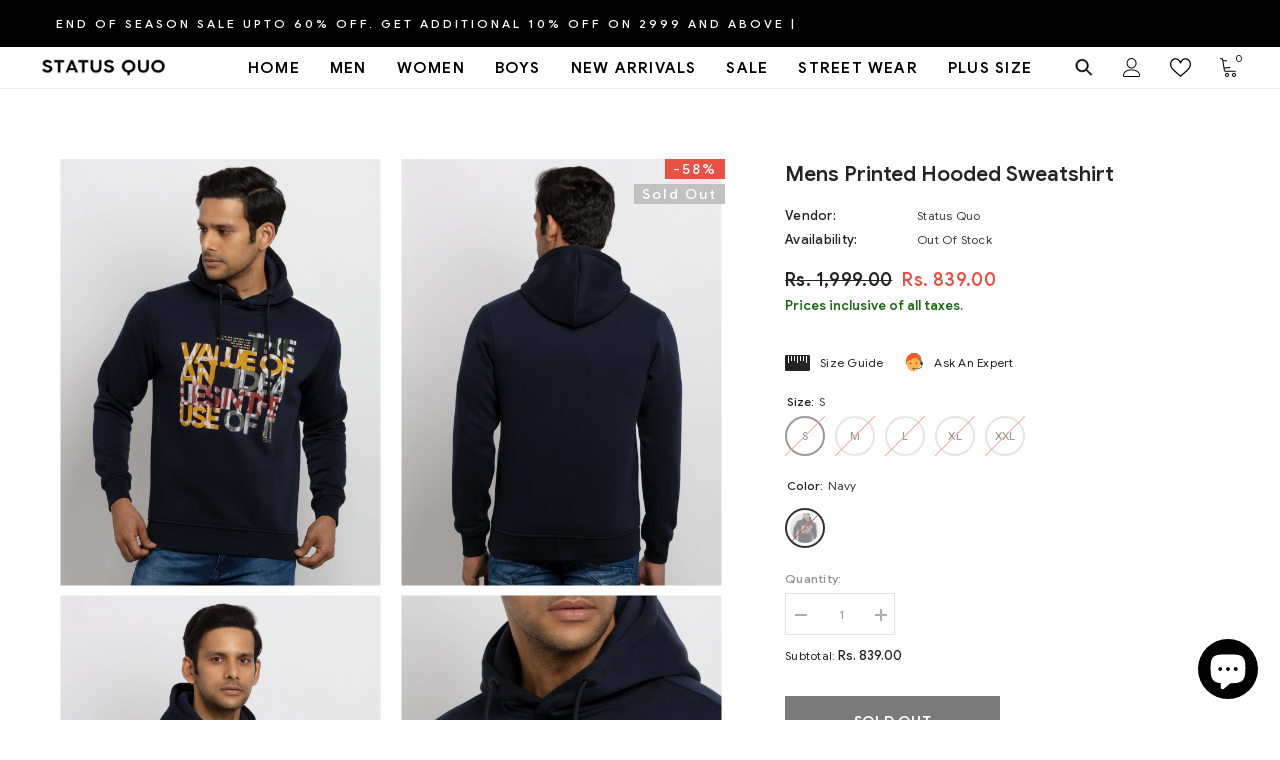

--- FILE ---
content_type: text/html; charset=utf-8
request_url: https://statusquo.in/products/sq-fl-2264-navy-160622-161?variant=43240871362787&section_id=template--16778221617379__main
body_size: 10698
content:
<div id="shopify-section-template--16778221617379__main" class="shopify-section"><link href="//statusquo.in/cdn/shop/t/17/assets/component-product.css?v=115210042373411107091696483481" rel="stylesheet" type="text/css" media="all" />
<link href="//statusquo.in/cdn/shop/t/17/assets/component-review.css?v=100129706126506303331696483485" rel="stylesheet" type="text/css" media="all" />
<link href="//statusquo.in/cdn/shop/t/17/assets/component-price.css?v=139205013722916111901696483476" rel="stylesheet" type="text/css" media="all" />
<link href="//statusquo.in/cdn/shop/t/17/assets/component-badge.css?v=20633729062276667811696483439" rel="stylesheet" type="text/css" media="all" />
<link href="//statusquo.in/cdn/shop/t/17/assets/component-rte.css?v=74468535300400368301696483486" rel="stylesheet" type="text/css" media="all" />
<link href="//statusquo.in/cdn/shop/t/17/assets/component-share.css?v=151802252019812543761696483488" rel="stylesheet" type="text/css" media="all" />
<link href="//statusquo.in/cdn/shop/t/17/assets/component-tab.css?v=57604492746316682781696483492" rel="stylesheet" type="text/css" media="all" />
<link href="//statusquo.in/cdn/shop/t/17/assets/component-product-form.css?v=78655431092073622881696483478" rel="stylesheet" type="text/css" media="all" />
<link href="//statusquo.in/cdn/shop/t/17/assets/component-grid.css?v=156298940714121373541696483458" rel="stylesheet" type="text/css" media="all" />




    <style type="text/css">
    #ProductSection-template--16778221617379__main .productView-thumbnail .productView-thumbnail-link:after{
        padding-bottom: 129%;
    }

    #ProductSection-template--16778221617379__main .cursor-wrapper .counter {
        color: #191919;
    }

    #ProductSection-template--16778221617379__main .cursor-wrapper .counter #count-image:before {
        background-color: #191919;
    }
   
    #ProductSection-template--16778221617379__main .custom-cursor__inner .arrow:before,
    #ProductSection-template--16778221617379__main .custom-cursor__inner .arrow:after {
        background-color: #000000;
    }

    #ProductSection-template--16778221617379__main .tabs-contents .toggleLink,
    #ProductSection-template--16778221617379__main .tabs .tab .tab-title {
        font-size: 18px;
        font-weight: 600;
        text-transform: uppercase;
        padding-top: 15px;
        padding-bottom: 15px;
    }

    

    

    @media (max-width: 550px) {
        #ProductSection-template--16778221617379__main .tabs-contents .toggleLink,
        #ProductSection-template--16778221617379__main .tabs .tab .tab-title {
            font-size: 16px;
        }
    }

    @media (max-width: 767px) {
        #ProductSection-template--16778221617379__main {
            padding-top: 0px;
            padding-bottom: 0px;
        }
    }

    @media (min-width: 1025px) {
        
    }

    @media (min-width: 768px) and (max-width: 1199px) {
        #ProductSection-template--16778221617379__main {
            padding-top: 0px;
            padding-bottom: 0px;
        }
    }

    @media (min-width: 1200px) {
        #ProductSection-template--16778221617379__main {
            padding-top: 70px;
            padding-bottom: 0px;
        }
    }
</style>
<script>
    window.product_inven_array_7825650319587 = {
        
            '43240871362787': '0',
        
            '43240871395555': '0',
        
            '43240871428323': '0',
        
            '43240871461091': '0',
        
            '43240871526627': '0',
        
    };
  
    window.selling_array_7825650319587 = {
        
            '43240871362787': 'deny',
        
            '43240871395555': 'deny',
        
            '43240871428323': 'deny',
        
            '43240871461091': 'deny',
        
            '43240871526627': 'deny',
        
    };
  
    window.subtotal = {
        show: true,
        style: 1,
        text: `Checkout - [value]`
    };

    
      window.variant_image_group = 'false';
    
</script><link rel="stylesheet" href="//statusquo.in/cdn/shop/t/17/assets/component-fancybox.css?v=162524859697928915511696483455" media="print" onload="this.media='all'">
    <noscript><link href="//statusquo.in/cdn/shop/t/17/assets/component-fancybox.css?v=162524859697928915511696483455" rel="stylesheet" type="text/css" media="all" /></noscript><div class="product-details product-gallery" data-section-id="template--16778221617379__main" data-section-type="product" id="ProductSection-template--16778221617379__main" data-has-combo="false" data-image-opo>
    
    <div class="productView-container container">
        <div class="productView halo-productView layout-4 positionMainImage--left productView-sticky" data-product-handle="sq-fl-2264-navy-160622-161"><div class="productView-top">
                    <div class="halo-productView-left productView-images clearfix" data-image-gallery><div class="cursor-wrapper handleMouseLeave">
                                <div class="custom-cursor custom-cursor__outer">
                                    <div class="custom-cursor custom-cursor__inner">
                                        <span class="arrow arrow-bar fadeIn"></span>
                                    </div>
                                </div>
                            </div><div class="productView-images-wrapper" data-video-popup>
                            <div class="productView-image-wrapper"><div class="productView-badge badge-right halo-productBadges halo-productBadges--right date- date1-" data-new-badge-number=""><span class="badge sale-badge" aria-hidden="true">-58%</span><span class="badge sold-out-badge" aria-hidden="true">
                Sold out
            </span></div>
<div class="productView-nav productView-nav-gallery style-1 image-fit-contain" 
                                    data-image-gallery-main
                                    data-arrows-desk="false"
                                    data-arrows-mobi="false"
                                    data-counter-mobi="false"
                                    data-media-count="5"
                                ><div class="productView-image productView-image-portrait fit-contain" data-index="1">
                                                    <div class="productView-img-container product-single__media" data-media-id="30621653303523"
                                                        
                                                            
                                                                
                                                                    
                                                                        style="padding-bottom: 129%;"
                                                                    
                                                                
                                                            
                                                        
                                                    >
                                                        <div 
                                                            class="media" 
                                                             
                                                             data-fancybox="images" href="//statusquo.in/cdn/shop/products/SQ-FL-2264-NAVY_0000_1.jpg?v=1738580584" 
                                                        >
                                                            <img id="product-featured-image-30621653303523"
                                                                srcset="//statusquo.in/cdn/shop/products/SQ-FL-2264-NAVY_0000_1.jpg?v=1738580584"
                                                                src="//statusquo.in/cdn/shop/products/SQ-FL-2264-NAVY_0000_1.jpg?v=1738580584"
                                                                alt="Status Quo |Printed Regular Fit Hooded Sweatshirt - S, M, L, XL, XXL"
                                                                title="Status Quo |Printed Regular Fit Hooded Sweatshirt - S, M, L, XL, XXL"
                                                                sizes="auto"
                                                                loading="lazy"
                                                                data-sizes="auto"
                                                                data-main-image
                                                                data-index="1"
                                                                data-cursor-image
                                                            />
                                                        </div>
                                                    </div>
                                                </div><div class="productView-image productView-image-portrait fit-contain" data-index="2">
                                                    <div class="productView-img-container product-single__media" data-media-id="30621653336291"
                                                        
                                                            
                                                                
                                                                    
                                                                        style="padding-bottom: 129%;"
                                                                    
                                                                
                                                            
                                                        
                                                    >
                                                        <div 
                                                            class="media" 
                                                             
                                                             data-fancybox="images" href="//statusquo.in/cdn/shop/products/SQ-FL-2264-NAVY_0001_2.jpg?v=1738580584" 
                                                        >
                                                            <img id="product-featured-image-30621653336291"
                                                                srcset="//statusquo.in/cdn/shop/products/SQ-FL-2264-NAVY_0001_2.jpg?v=1738580584"
                                                                src="//statusquo.in/cdn/shop/products/SQ-FL-2264-NAVY_0001_2.jpg?v=1738580584"
                                                                alt=""
                                                                title=""
                                                                sizes="auto"
                                                                loading="lazy"
                                                                data-sizes="auto"
                                                                data-main-image
                                                                data-index="2"
                                                                data-cursor-image
                                                            />
                                                        </div>
                                                    </div>
                                                </div><div class="productView-image productView-image-portrait fit-contain" data-index="3">
                                                    <div class="productView-img-container product-single__media" data-media-id="30621653369059"
                                                        
                                                            
                                                                
                                                                    
                                                                        style="padding-bottom: 129%;"
                                                                    
                                                                
                                                            
                                                        
                                                    >
                                                        <div 
                                                            class="media" 
                                                             
                                                             data-fancybox="images" href="//statusquo.in/cdn/shop/products/SQ-FL-2264-NAVY_0002_3.jpg?v=1738580584" 
                                                        >
                                                            <img id="product-featured-image-30621653369059"
                                                                srcset="//statusquo.in/cdn/shop/products/SQ-FL-2264-NAVY_0002_3.jpg?v=1738580584"
                                                                src="//statusquo.in/cdn/shop/products/SQ-FL-2264-NAVY_0002_3.jpg?v=1738580584"
                                                                alt=""
                                                                title=""
                                                                sizes="auto"
                                                                loading="lazy"
                                                                data-sizes="auto"
                                                                data-main-image
                                                                data-index="3"
                                                                data-cursor-image
                                                            />
                                                        </div>
                                                    </div>
                                                </div><div class="productView-image productView-image-portrait fit-contain" data-index="4">
                                                    <div class="productView-img-container product-single__media" data-media-id="30621653401827"
                                                        
                                                            
                                                                
                                                                    
                                                                        style="padding-bottom: 129%;"
                                                                    
                                                                
                                                            
                                                        
                                                    >
                                                        <div 
                                                            class="media" 
                                                             
                                                             data-fancybox="images" href="//statusquo.in/cdn/shop/products/SQ-FL-2264-NAVY_0003_4.jpg?v=1738580584" 
                                                        >
                                                            <img id="product-featured-image-30621653401827"
                                                                srcset="//statusquo.in/cdn/shop/products/SQ-FL-2264-NAVY_0003_4.jpg?v=1738580584"
                                                                src="//statusquo.in/cdn/shop/products/SQ-FL-2264-NAVY_0003_4.jpg?v=1738580584"
                                                                alt=""
                                                                title=""
                                                                sizes="auto"
                                                                loading="lazy"
                                                                data-sizes="auto"
                                                                data-main-image
                                                                data-index="4"
                                                                data-cursor-image
                                                            />
                                                        </div>
                                                    </div>
                                                </div><div class="productView-image productView-image-portrait fit-contain" data-index="5">
                                                    <div class="productView-img-container product-single__media" data-media-id="30621653434595"
                                                        
                                                            
                                                                
                                                                    
                                                                        style="padding-bottom: 129%;"
                                                                    
                                                                
                                                            
                                                        
                                                    >
                                                        <div 
                                                            class="media" 
                                                             
                                                             data-fancybox="images" href="//statusquo.in/cdn/shop/products/SQ-FL-2264-NAVY_0004_5.jpg?v=1738580584" 
                                                        >
                                                            <img id="product-featured-image-30621653434595"
                                                                srcset="//statusquo.in/cdn/shop/products/SQ-FL-2264-NAVY_0004_5.jpg?v=1738580584"
                                                                src="//statusquo.in/cdn/shop/products/SQ-FL-2264-NAVY_0004_5.jpg?v=1738580584"
                                                                alt=""
                                                                title=""
                                                                sizes="auto"
                                                                loading="lazy"
                                                                data-sizes="auto"
                                                                data-main-image
                                                                data-index="5"
                                                                data-cursor-image
                                                            />
                                                        </div>
                                                    </div>
                                                </div></div><div class="productView-videoPopup"></div><div class="productView-iconZoom">
                                        <svg  class="icon icon-zoom-1" xmlns="http://www.w3.org/2000/svg" aria-hidden="true" focusable="false" role="presentation" viewBox="0 0 448 512"><path d="M416 176V86.63L246.6 256L416 425.4V336c0-8.844 7.156-16 16-16s16 7.156 16 16v128c0 8.844-7.156 16-16 16h-128c-8.844 0-16-7.156-16-16s7.156-16 16-16h89.38L224 278.6L54.63 448H144C152.8 448 160 455.2 160 464S152.8 480 144 480h-128C7.156 480 0 472.8 0 464v-128C0 327.2 7.156 320 16 320S32 327.2 32 336v89.38L201.4 256L32 86.63V176C32 184.8 24.84 192 16 192S0 184.8 0 176v-128C0 39.16 7.156 32 16 32h128C152.8 32 160 39.16 160 48S152.8 64 144 64H54.63L224 233.4L393.4 64H304C295.2 64 288 56.84 288 48S295.2 32 304 32h128C440.8 32 448 39.16 448 48v128C448 184.8 440.8 192 432 192S416 184.8 416 176z"></path></svg>
                                    </div></div></div>
                    </div>
                    <div class="halo-productView-right productView-details clearfix">
                        <div class="productView-product clearfix"><div class="productView-moreItem"
                                            style="--spacing-top: 0px;
                                            --spacing-bottom: 0px"
                                        >
                                            <h1 class="productView-title" 
        style="--color-title: #232323;
        --fontsize-text: 21px;
        --fontsize-mb-text: 18px;"
    >
        <span>
            Mens Printed Hooded Sweatshirt
        </span>
    </h1>
                                        </div><div class="productView-moreItem"
                                                style="--spacing-top: 15px;
                                                --spacing-bottom: 18px"
                                            >
                                                <div class="productView-info" style="--color-border: #e6e6e6"><div class="productView-info-item">
            <span class="productView-info-name">
                Vendor:
            </span>
            <span class="productView-info-value"><a href="/collections/vendors?q=Status%20Quo" title="Status Quo">Status Quo</a></span>
        </div><div class="productView-info-item" data-inventory data-stock-level="none">
            <span class="productView-info-name">
                Availability:
            </span>
            <span class="productView-info-value">
                Out Of Stock
            </span>
        </div></div>
                                            </div>
                                        <div class="productView-moreItem"
                                            style="--spacing-top: 0px;
                                            --spacing-bottom: 0px;
                                            --fontsize-text: 18px"
                                        >
                                            
                                                <div class="productView-price no-js-hidden clearfix" id="product-price-7825650319587">
<div class="price price--medium price--sold-out  price--on-sale ">
    <dl><div class="price__regular"><dd class="price__last">
                <span class="price-item price-item--regular">
                    Rs. 839.00
                </span>
            </dd>
        </div>
        <div class="price__sale"><dd class="price__compare">
                <s class="price-item price-item--regular">
                    Rs. 1,999.00
                </s>
            </dd><dd class="price__last">
                <span class="price-item price-item--sale">
                    Rs. 839.00
                </span>
            </dd></div>
        <small class="unit-price caption hidden">
            <dt class="visually-hidden">Unit price</dt>
            <dd class="price__last">
                <span></span>
                <span aria-hidden="true">/</span>
                <span class="visually-hidden">&nbsp;per&nbsp;</span>
                <span>
                </span>
            </dd>
        </small>
    </dl>
</div>
</div>
                                            
                                        </div><div class="productView-moreItem moreItem-productText"
                                            style="--spacing-top: 3px;
                                            --spacing-bottom: 15px;
                                            
                                                --background-style: rgba(0,0,0,0);
                                            "
                                        >
                                            <div class="productView-customText text-left"
                                                style="--content-spacing: 0px;"
                                            >
                                                <p class="product__text"  
        style="--fontsize-text:13px;
        --color-title: #156b0e"
    >Prices inclusive of all taxes.</p>
                                            </div>
                                        </div>
                                            <div class="productView-moreItem"
                                                style="--spacing-top: 20px;
                                                --spacing-bottom: 20px"
                                            >
                                                <div class="productView-perks"><div class="productView-sizeChart">
            <a class="link link-underline" href="javascript:void(0)" data-open-size-chart-popup>
                <svg class="icon" xmlns="http://www.w3.org/2000/svg" xmlns:xlink="http://www.w3.org/1999/xlink" width="25" height="16" viewBox="0 0 25 16">
  <image width="25" height="16" xlink:href="[data-uri]"/>
</svg>
                <span class="text">
                    Size Guide
                </span>
            </a>
        </div><div class="productView-askAnExpert">
            <a class="link link-underline" href="javascript:void(0)" data-open-ask-an-expert><svg xmlns="http://www.w3.org/2000/svg" viewbox="0 0 48 48"><path fill="#FFA726" d="M10 22A4 4 0 1 0 10 30 4 4 0 1 0 10 22zM38 22A4 4 0 1 0 38 30 4 4 0 1 0 38 22z"></path><path fill="#FFB74D" d="M39,19c0-12.7-30-8.3-30,0c0,1.8,0,8.2,0,10c0,8.3,6.7,15,15,15s15-6.7,15-15C39,27.2,39,20.8,39,19z"></path><path fill="#FF5722" d="M24,3C14.6,3,7,10.6,7,20c0,1.2,0,3.4,0,3.4L9,25v-3l21-9.8l9,9.8v3l2-1.6c0,0,0-2.1,0-3.4C41,12,35.3,3,24,3z"></path><path fill="#784719" d="M31 24A2 2 0 1 0 31 28 2 2 0 1 0 31 24zM17 24A2 2 0 1 0 17 28 2 2 0 1 0 17 24z"></path><path fill="#757575" d="M43,24c-0.6,0-1,0.4-1,1v-7c0-8.8-7.2-16-16-16h-7c-0.6,0-1,0.4-1,1s0.4,1,1,1h7c7.7,0,14,6.3,14,14v10c0,0.6,0.4,1,1,1s1-0.4,1-1v2c0,3.9-3.1,7-7,7H24c-0.6,0-1,0.4-1,1s0.4,1,1,1h11c5,0,9-4,9-9v-5C44,24.4,43.6,24,43,24z"></path><g><path fill="#37474F" d="M43 22h-1c-1.1 0-2 .9-2 2v4c0 1.1.9 2 2 2h1c1.1 0 2-.9 2-2v-4C45 22.9 44.1 22 43 22zM24 36A2 2 0 1 0 24 40 2 2 0 1 0 24 36z"></path></g></svg><span class="text">
                    Ask An Expert
                </span>
            </a>
        </div></div>
                                            </div>
                                        

                                            <div class="productView-moreItem"
                                                style="--spacing-top: 0px;
                                                --spacing-bottom: 0px"
                                            >
                                                <div class="productView-options" style="--color-border: #e6e6e6"><div class="productView-variants halo-productOptions" id="product-option-7825650319587"  data-type="button"><variant-radios class="no-js-hidden product-option has-default" data-product="7825650319587" data-section="template--16778221617379__main" data-url="/products/sq-fl-2264-navy-160622-161"><fieldset class="js product-form__input clearfix" data-product-attribute="set-rectangle" data-option-index="0">
                            <legend class="form__label">
                                Size:
                                <span data-header-option>
                                    S
                                </span>
                            </legend><input class="product-form__radio" type="radio" id="option-7825650319587-Size-0"
                                        name="Size"
                                        value="S"
                                        checked
                                        
                                        data-variant-id="43240871362787"
                                    ><label class="product-form__label soldout" for="option-7825650319587-Size-0" data-variant-id="43240871362787">
                                            <span class="text">S</span>
                                        </label><input class="product-form__radio" type="radio" id="option-7825650319587-Size-1"
                                        name="Size"
                                        value="M"
                                        
                                        
                                        data-variant-id="43240871395555"
                                    ><label class="product-form__label soldout" for="option-7825650319587-Size-1" data-variant-id="43240871395555">
                                            <span class="text">M</span>
                                        </label><input class="product-form__radio" type="radio" id="option-7825650319587-Size-2"
                                        name="Size"
                                        value="L"
                                        
                                        
                                        data-variant-id="43240871428323"
                                    ><label class="product-form__label soldout" for="option-7825650319587-Size-2" data-variant-id="43240871428323">
                                            <span class="text">L</span>
                                        </label><input class="product-form__radio" type="radio" id="option-7825650319587-Size-3"
                                        name="Size"
                                        value="XL"
                                        
                                        
                                        data-variant-id="43240871461091"
                                    ><label class="product-form__label soldout" for="option-7825650319587-Size-3" data-variant-id="43240871461091">
                                            <span class="text">XL</span>
                                        </label><input class="product-form__radio" type="radio" id="option-7825650319587-Size-4"
                                        name="Size"
                                        value="XXL"
                                        
                                        
                                        data-variant-id="43240871526627"
                                    ><label class="product-form__label soldout" for="option-7825650319587-Size-4" data-variant-id="43240871526627">
                                            <span class="text">XXL</span>
                                        </label></fieldset><fieldset class="js product-form__input product-form__swatch clearfix" data-product-attribute="set-rectangle" data-option-index="1">
                            <legend class="form__label">
                                Color:
                                <span data-header-option>
                                    Navy
                                </span>
                            </legend><input class="product-form__radio" type="radio" id="option-7825650319587-Color-0"
                                        name="Color"
                                        value="Navy"
                                        checked
                                        
                                        data-variant-id="43240871362787"
                                    ><label class="product-form__label  soldout" name="Color" for="option-7825650319587-Color-0" data-variant-id="43240871362787">
                                            <span class="pattern" 
                                                style="
                                                        background-image: url(//statusquo.in/cdn/shop/products/SQ-FL-2264-NAVY_0000_1_130x.jpg?v=1738580584);
                                                        ">
                                            </span>
                                            
                                                <span class="expand">
                                                    <img srcset="//statusquo.in/cdn/shop/products/SQ-FL-2264-NAVY_0000_1_75x.jpg?v=1738580584" src="//statusquo.in/cdn/shop/products/SQ-FL-2264-NAVY_0000_1_75x.jpg?v=1738580584" sizes="auto" loading="lazy">
                                                </span>
                                            
                                        </label></fieldset><fieldset class="js product-form__input clearfix" data-product-attribute="set-rectangle" data-option-index="2">
                            <legend class="form__label">
                                Stylecode:
                                <span data-header-option>
                                    SQ-FL-2264-Navy
                                </span>
                            </legend><input class="product-form__radio" type="radio" id="option-7825650319587-Stylecode-0"
                                        name="Stylecode"
                                        value="SQ-FL-2264-Navy"
                                        checked
                                        
                                        data-variant-id="43240871362787"
                                    ><label class="product-form__label soldout" for="option-7825650319587-Stylecode-0" data-variant-id="43240871362787">
                                            <span class="text">SQ-FL-2264-Navy</span>
                                        </label></fieldset><script type="application/json">
                        [{"id":43240871362787,"title":"S \/ Navy \/ SQ-FL-2264-Navy","option1":"S","option2":"Navy","option3":"SQ-FL-2264-Navy","sku":"8907726979516","requires_shipping":true,"taxable":true,"featured_image":{"id":38043775697123,"product_id":7825650319587,"position":1,"created_at":"2022-08-17T19:23:37+05:30","updated_at":"2025-02-03T16:33:04+05:30","alt":"Status Quo |Printed Regular Fit Hooded Sweatshirt - S, M, L, XL, XXL","width":2160,"height":2880,"src":"\/\/statusquo.in\/cdn\/shop\/products\/SQ-FL-2264-NAVY_0000_1.jpg?v=1738580584","variant_ids":[43240871362787,43240871395555,43240871428323,43240871461091,43240871526627]},"available":false,"name":"Mens Printed Hooded Sweatshirt - S \/ Navy \/ SQ-FL-2264-Navy","public_title":"S \/ Navy \/ SQ-FL-2264-Navy","options":["S","Navy","SQ-FL-2264-Navy"],"price":83900,"weight":0,"compare_at_price":199900,"inventory_management":"shopify","barcode":"8907730000000","featured_media":{"alt":"Status Quo |Printed Regular Fit Hooded Sweatshirt - S, M, L, XL, XXL","id":30621653303523,"position":1,"preview_image":{"aspect_ratio":0.75,"height":2880,"width":2160,"src":"\/\/statusquo.in\/cdn\/shop\/products\/SQ-FL-2264-NAVY_0000_1.jpg?v=1738580584"}},"requires_selling_plan":false,"selling_plan_allocations":[]},{"id":43240871395555,"title":"M \/ Navy \/ SQ-FL-2264-Navy","option1":"M","option2":"Navy","option3":"SQ-FL-2264-Navy","sku":"8907726979523","requires_shipping":true,"taxable":true,"featured_image":{"id":38043775697123,"product_id":7825650319587,"position":1,"created_at":"2022-08-17T19:23:37+05:30","updated_at":"2025-02-03T16:33:04+05:30","alt":"Status Quo |Printed Regular Fit Hooded Sweatshirt - S, M, L, XL, XXL","width":2160,"height":2880,"src":"\/\/statusquo.in\/cdn\/shop\/products\/SQ-FL-2264-NAVY_0000_1.jpg?v=1738580584","variant_ids":[43240871362787,43240871395555,43240871428323,43240871461091,43240871526627]},"available":false,"name":"Mens Printed Hooded Sweatshirt - M \/ Navy \/ SQ-FL-2264-Navy","public_title":"M \/ Navy \/ SQ-FL-2264-Navy","options":["M","Navy","SQ-FL-2264-Navy"],"price":83900,"weight":0,"compare_at_price":199900,"inventory_management":"shopify","barcode":"8907730000000","featured_media":{"alt":"Status Quo |Printed Regular Fit Hooded Sweatshirt - S, M, L, XL, XXL","id":30621653303523,"position":1,"preview_image":{"aspect_ratio":0.75,"height":2880,"width":2160,"src":"\/\/statusquo.in\/cdn\/shop\/products\/SQ-FL-2264-NAVY_0000_1.jpg?v=1738580584"}},"requires_selling_plan":false,"selling_plan_allocations":[]},{"id":43240871428323,"title":"L \/ Navy \/ SQ-FL-2264-Navy","option1":"L","option2":"Navy","option3":"SQ-FL-2264-Navy","sku":"8907726979530","requires_shipping":true,"taxable":true,"featured_image":{"id":38043775697123,"product_id":7825650319587,"position":1,"created_at":"2022-08-17T19:23:37+05:30","updated_at":"2025-02-03T16:33:04+05:30","alt":"Status Quo |Printed Regular Fit Hooded Sweatshirt - S, M, L, XL, XXL","width":2160,"height":2880,"src":"\/\/statusquo.in\/cdn\/shop\/products\/SQ-FL-2264-NAVY_0000_1.jpg?v=1738580584","variant_ids":[43240871362787,43240871395555,43240871428323,43240871461091,43240871526627]},"available":false,"name":"Mens Printed Hooded Sweatshirt - L \/ Navy \/ SQ-FL-2264-Navy","public_title":"L \/ Navy \/ SQ-FL-2264-Navy","options":["L","Navy","SQ-FL-2264-Navy"],"price":83900,"weight":0,"compare_at_price":199900,"inventory_management":"shopify","barcode":"8907730000000","featured_media":{"alt":"Status Quo |Printed Regular Fit Hooded Sweatshirt - S, M, L, XL, XXL","id":30621653303523,"position":1,"preview_image":{"aspect_ratio":0.75,"height":2880,"width":2160,"src":"\/\/statusquo.in\/cdn\/shop\/products\/SQ-FL-2264-NAVY_0000_1.jpg?v=1738580584"}},"requires_selling_plan":false,"selling_plan_allocations":[]},{"id":43240871461091,"title":"XL \/ Navy \/ SQ-FL-2264-Navy","option1":"XL","option2":"Navy","option3":"SQ-FL-2264-Navy","sku":"8907726979547","requires_shipping":true,"taxable":true,"featured_image":{"id":38043775697123,"product_id":7825650319587,"position":1,"created_at":"2022-08-17T19:23:37+05:30","updated_at":"2025-02-03T16:33:04+05:30","alt":"Status Quo |Printed Regular Fit Hooded Sweatshirt - S, M, L, XL, XXL","width":2160,"height":2880,"src":"\/\/statusquo.in\/cdn\/shop\/products\/SQ-FL-2264-NAVY_0000_1.jpg?v=1738580584","variant_ids":[43240871362787,43240871395555,43240871428323,43240871461091,43240871526627]},"available":false,"name":"Mens Printed Hooded Sweatshirt - XL \/ Navy \/ SQ-FL-2264-Navy","public_title":"XL \/ Navy \/ SQ-FL-2264-Navy","options":["XL","Navy","SQ-FL-2264-Navy"],"price":83900,"weight":0,"compare_at_price":199900,"inventory_management":"shopify","barcode":"8907730000000","featured_media":{"alt":"Status Quo |Printed Regular Fit Hooded Sweatshirt - S, M, L, XL, XXL","id":30621653303523,"position":1,"preview_image":{"aspect_ratio":0.75,"height":2880,"width":2160,"src":"\/\/statusquo.in\/cdn\/shop\/products\/SQ-FL-2264-NAVY_0000_1.jpg?v=1738580584"}},"requires_selling_plan":false,"selling_plan_allocations":[]},{"id":43240871526627,"title":"XXL \/ Navy \/ SQ-FL-2264-Navy","option1":"XXL","option2":"Navy","option3":"SQ-FL-2264-Navy","sku":"8907726979554","requires_shipping":true,"taxable":true,"featured_image":{"id":38043775697123,"product_id":7825650319587,"position":1,"created_at":"2022-08-17T19:23:37+05:30","updated_at":"2025-02-03T16:33:04+05:30","alt":"Status Quo |Printed Regular Fit Hooded Sweatshirt - S, M, L, XL, XXL","width":2160,"height":2880,"src":"\/\/statusquo.in\/cdn\/shop\/products\/SQ-FL-2264-NAVY_0000_1.jpg?v=1738580584","variant_ids":[43240871362787,43240871395555,43240871428323,43240871461091,43240871526627]},"available":false,"name":"Mens Printed Hooded Sweatshirt - XXL \/ Navy \/ SQ-FL-2264-Navy","public_title":"XXL \/ Navy \/ SQ-FL-2264-Navy","options":["XXL","Navy","SQ-FL-2264-Navy"],"price":83900,"weight":0,"compare_at_price":199900,"inventory_management":"shopify","barcode":"8907730000000","featured_media":{"alt":"Status Quo |Printed Regular Fit Hooded Sweatshirt - S, M, L, XL, XXL","id":30621653303523,"position":1,"preview_image":{"aspect_ratio":0.75,"height":2880,"width":2160,"src":"\/\/statusquo.in\/cdn\/shop\/products\/SQ-FL-2264-NAVY_0000_1.jpg?v=1738580584"}},"requires_selling_plan":false,"selling_plan_allocations":[]}]
                    </script>
                </variant-radios></div>
        <noscript>
            <div class="product-form__input">
                <label class="form__label" for="Variants-template--16778221617379__main">
                    Product variants
                </label>
                <div class="select">
                <select name="id" id="Variants-template--16778221617379__main" class="select__select" form="product-form"><option
                            selected="selected"
                            disabled
                            value="43240871362787"
                        >
                            S / Navy / SQ-FL-2264-Navy
 - Sold out
                            - Rs. 839.00
                        </option><option
                            
                            disabled
                            value="43240871395555"
                        >
                            M / Navy / SQ-FL-2264-Navy
 - Sold out
                            - Rs. 839.00
                        </option><option
                            
                            disabled
                            value="43240871428323"
                        >
                            L / Navy / SQ-FL-2264-Navy
 - Sold out
                            - Rs. 839.00
                        </option><option
                            
                            disabled
                            value="43240871461091"
                        >
                            XL / Navy / SQ-FL-2264-Navy
 - Sold out
                            - Rs. 839.00
                        </option><option
                            
                            disabled
                            value="43240871526627"
                        >
                            XXL / Navy / SQ-FL-2264-Navy
 - Sold out
                            - Rs. 839.00
                        </option></select>
            </div>
          </div>
        </noscript></div>
                                            </div>
                                        

<div class="productView-moreItem"
                                                    style="--spacing-top: 0px;
                                                    --spacing-bottom: 15px"
                                                >
                                                    <div class="quantity_selector">
                                                        <quantity-input class="productView-quantity quantity__group quantity__group--2 quantity__style--1 clearfix">
	    <label class="form-label quantity__label" for="quantity-7825650319587-2">
	        Quantity:
	    </label>
	    <div class="quantity__container">
		    <button type="button" name="minus" class="minus btn-quantity">
		    	<span class="visually-hidden">Decrease quantity for Mens Printed Hooded Sweatshirt</span>
		    </button>
		    <input class="form-input quantity__input" type="number" name="quantity" min="1" value="1" inputmode="numeric" pattern="[0-9]*" id="quantity-7825650319587-2" data-product="7825650319587" data-price="83900">
		    <button type="button" name="plus" class="plus btn-quantity">
		    	<span class="visually-hidden">Increase quantity for Mens Printed Hooded Sweatshirt</span>
		    </button>
	    </div>
	</quantity-input>
                                                    </div><div class="productView-subtotal">
                                                            <span class="text">Subtotal: </span>
                                                            <span class="money-subtotal">Rs. 839.00</span>
                                                        </div></div>

                                            <div class="productView-moreItem"
                                                style="--spacing-top: 15px;
                                                --spacing-bottom: 35px"
                                            >
                                                <div class="productView-buttons"><form method="post" action="/cart/add" id="product-form-installment-7825650319587" accept-charset="UTF-8" class="installment caption-large" enctype="multipart/form-data"><input type="hidden" name="form_type" value="product" /><input type="hidden" name="utf8" value="✓" /><input type="hidden" name="id" value="43240871362787">
        
<input type="hidden" name="product-id" value="7825650319587" /><input type="hidden" name="section-id" value="template--16778221617379__main" /></form><product-form class="productView-form product-form"><form method="post" action="/cart/add" id="product-form-7825650319587" accept-charset="UTF-8" class="form buy___buttons" enctype="multipart/form-data" novalidate="novalidate" data-type="add-to-cart-form"><input type="hidden" name="form_type" value="product" /><input type="hidden" name="utf8" value="✓" /><div class="productView-group"><div class="pvGroup-row"><quantity-input class="productView-quantity quantity__group quantity__group--1 quantity__style--1 clearfix hidden">
	    <label class="form-label quantity__label" for="quantity-7825650319587">
	        Quantity:
	    </label>
	    <div class="quantity__container">
		    <button type="button" name="minus" class="minus btn-quantity">
		    	<span class="visually-hidden">Decrease quantity for Mens Printed Hooded Sweatshirt</span>
		    </button>
		    <input class="form-input quantity__input" type="number" name="quantity" min="1" value="1" inputmode="numeric" pattern="[0-9]*" id="quantity-7825650319587" data-product="7825650319587" data-price="83900">
		    <button type="button" name="plus" class="plus btn-quantity">
		    	<span class="visually-hidden">Increase quantity for Mens Printed Hooded Sweatshirt</span>
		    </button>
	    </div>
	</quantity-input>
<div class="productView-groupTop">
                        <div class="productView-action"
                            style="--atc-color: #ffffff;
                                   --atc-bg-color: #232323;
                                   --atc-border-color: #232323;
                                   --atc-color-hover: #232323;
                                   --atc-bg-color-hover: #ffffff;
                                   --atc-border-color-hover: #232323"
                        >
                            <input type="hidden" name="id" value="43240871362787">
                            <div class="product-form__buttons"><button
                                        type="submit"
                                        name="add"
                                        data-btn-addToCart
                                        class="product-form__submit button"
                                        id="product-add-to-cart"
                                        disabled
                                    >
                                        Sold out
                                    </button></div>
                        </div><div class="productView-wishlist clearfix"> 
                          
                          
                          </div>
                          
<share-button class="halo-socialShare productView-share style-2"><div class="share-content">
            <button class="share-button__button button">
                <svg class="icon" viewBox="0 0 227.216 227.216"> <path d="M175.897,141.476c-13.249,0-25.11,6.044-32.98,15.518l-51.194-29.066c1.592-4.48,2.467-9.297,2.467-14.317c0-5.019-0.875-9.836-2.467-14.316l51.19-29.073c7.869,9.477,19.732,15.523,32.982,15.523c23.634,0,42.862-19.235,42.862-42.879C218.759,19.229,199.531,0,175.897,0C152.26,0,133.03,19.229,133.03,42.865c0,5.02,0.874,9.838,2.467,14.319L84.304,86.258c-7.869-9.472-19.729-15.514-32.975-15.514c-23.64,0-42.873,19.229-42.873,42.866c0,23.636,19.233,42.865,42.873,42.865c13.246,0,25.105-6.042,32.974-15.513l51.194,29.067c-1.593,4.481-2.468,9.3-2.468,14.321c0,23.636,19.23,42.865,42.867,42.865c23.634,0,42.862-19.23,42.862-42.865C218.759,160.71,199.531,141.476,175.897,141.476z M175.897,15c15.363,0,27.862,12.5,27.862,27.865c0,15.373-12.499,27.879-27.862,27.879c-15.366,0-27.867-12.506-27.867-27.879C148.03,27.5,160.531,15,175.897,15z M51.33,141.476c-15.369,0-27.873-12.501-27.873-27.865c0-15.366,12.504-27.866,27.873-27.866c15.363,0,27.861,12.5,27.861,27.866C79.191,128.975,66.692,141.476,51.33,141.476z M175.897,212.216c-15.366,0-27.867-12.501-27.867-27.865c0-15.37,12.501-27.875,27.867-27.875c15.363,0,27.862,12.505,27.862,27.875C203.759,199.715,191.26,212.216,175.897,212.216z"></path> <g></g> <g></g> <g></g> <g></g> <g></g> <g></g> <g></g> <g></g> <g></g> <g></g> <g></g> <g></g> <g></g> <g></g> <g></g> </svg>
                <span>Share</span>
            </button>
            <div class="share-button__fallback">
                <div class="share-header">
                    <h2 class="share-title">
                        <span>Share</span>
                    </h2>
                    <button type="button" class="share-button__close" aria-label="Close">
                        <svg xmlns="http://www.w3.org/2000/svg" viewBox="0 0 48 48" >
	<path d="M 38.982422 6.9707031 A 2.0002 2.0002 0 0 0 37.585938 7.5859375 L 24 21.171875 L 10.414062 7.5859375 A 2.0002 2.0002 0 0 0 8.9785156 6.9804688 A 2.0002 2.0002 0 0 0 7.5859375 10.414062 L 21.171875 24 L 7.5859375 37.585938 A 2.0002 2.0002 0 1 0 10.414062 40.414062 L 24 26.828125 L 37.585938 40.414062 A 2.0002 2.0002 0 1 0 40.414062 37.585938 L 26.828125 24 L 40.414062 10.414062 A 2.0002 2.0002 0 0 0 38.982422 6.9707031 z"/>
</svg>
                        <span>Close</span>
                    </button>
                </div>
                <div class="wrapper-content">
                    <label class="form-label">Copy link</label>
                    <div class="share-group">
                        <div class="form-field">
                            <input type="text"
                                class="field__input"
                                id="url"
                                value="https://statusquo.in/products/sq-fl-2264-navy-160622-161"
                                placeholder="Link"
                                data-url="https://statusquo.in/products/sq-fl-2264-navy-160622-161"
                                onclick="this.select();"
                                readonly
                            >
                            <label class="field__label hiddenLabels" for="url">Link</label>
                        </div>
                        <button class="button button--primary button-copy">
                            <svg class="icon icon-clipboard" width="11" height="13" fill="none" xmlns="http://www.w3.org/2000/svg" aria-hidden="true" focusable="false">
  <path fill-rule="evenodd" clip-rule="evenodd" d="M2 1a1 1 0 011-1h7a1 1 0 011 1v9a1 1 0 01-1 1V1H2zM1 2a1 1 0 00-1 1v9a1 1 0 001 1h7a1 1 0 001-1V3a1 1 0 00-1-1H1zm0 10V3h7v9H1z" fill="currentColor"/>
</svg>

                            Copy link
                        </button>
                    </div>
                    <span id="ShareMessage-7825650319587" class="share-button__message hidden" role="status" aria-hidden="true">
                        Link copied to clipboard!
                    </span><div class="share_toolbox clearfix">
                                <label class="form-label">Share</label>
                                <div class="addthis_inline_share_toolbox"></div>
  <script type="text/javascript" src="//s7.addthis.com/js/300/addthis_widget.js#pubid=ra-595b0ea2fb9c5869"></script>
                            </div></div>
            </div>
        </div></share-button><script src="//statusquo.in/cdn/shop/t/17/assets/share.js?v=55838880729685604781696483524" defer="defer"></script>
</div>
                </div></div><input type="hidden" name="product-id" value="7825650319587" /><input type="hidden" name="section-id" value="template--16778221617379__main" /></form></product-form><div class="productView-notifyMe halo-notifyMe" style="display: none;">
            <form class="notifyMe-form" method="post" action="">
    <input type="hidden" name="halo-notify-product-site" value="Status Quo"/>
    <input type="hidden" name="halo-notify-product-site-url" value="https://statusquo.in"/>
    <input type="hidden" name="halo-notify-product-title" value="Mens Printed Hooded Sweatshirt" />
    <input type="hidden" name="halo-notify-product-link" value="https://statusquo.in/products/sq-fl-2264-navy-160622-161"/>
    <input type="hidden" name="halo-notify-product-variant" value="S / Navy / SQ-FL-2264-Navy"/>
    <div class="form-field">
        <label class="form-label" for="halo-notify-email7825650319587">Leave your email and we will notify as soon as the product / variant is back in stock</label>
        <input class="form-input form-input-placeholder" type="email" name="email" required id="halo-notify-email7825650319587" placeholder="Insert your email">
        <button type="button" class="button button-1" id="halo-btn-notify7825650319587" data-form-notify>
            Subscribe
        </button>
    </div>
</form>
<div class="notifyMe-text"></div>
        </div></div>
                                            </div>
                                        
<div class="productView-moreItem"
                                                style="--spacing-top: 0px;
                                                --spacing-bottom: 0px"
                                            >
                                                <div class="productView-securityImage"><ul class="list-unstyled clearfix"></ul></div>
                                            </div></div>
                    </div>
                </div>
<link href="//statusquo.in/cdn/shop/t/17/assets/component-sticky-add-to-cart.css?v=19555300821905547011696483491" rel="stylesheet" type="text/css" media="all" />
                    <sticky-add-to-cart class="productView-stickyCart style-1" data-sticky-add-to-cart>
    <div class="container">
        <a href="javascript:void(0)" class="sticky-product-close close" data-close-sticky-add-to-cart>
            <svg xmlns="http://www.w3.org/2000/svg" viewBox="0 0 48 48" >
	<path d="M 38.982422 6.9707031 A 2.0002 2.0002 0 0 0 37.585938 7.5859375 L 24 21.171875 L 10.414062 7.5859375 A 2.0002 2.0002 0 0 0 8.9785156 6.9804688 A 2.0002 2.0002 0 0 0 7.5859375 10.414062 L 21.171875 24 L 7.5859375 37.585938 A 2.0002 2.0002 0 1 0 10.414062 40.414062 L 24 26.828125 L 37.585938 40.414062 A 2.0002 2.0002 0 1 0 40.414062 37.585938 L 26.828125 24 L 40.414062 10.414062 A 2.0002 2.0002 0 0 0 38.982422 6.9707031 z"/>
</svg>
        </a>
        <div class="sticky-product-wrapper">
            <div class="sticky-product clearfix"><div class="sticky-left">
                    <div class="sticky-image" data-image-sticky-add-to-cart>
                        <img srcset="//statusquo.in/cdn/shop/products/SQ-FL-2264-NAVY_0000_1_1200x.jpg?v=1738580584" src="//statusquo.in/cdn/shop/products/SQ-FL-2264-NAVY_0000_1_1200x.jpg?v=1738580584" alt="Status Quo |Printed Regular Fit Hooded Sweatshirt - S, M, L, XL, XXL" sizes="auto" loading="lazy">
                    </div>
                    
                        <div class="sticky-info"><h4 class="sticky-title">
                                Mens Printed Hooded Sweatshirt
                            </h4>
                            
                                
                                
                                <div class="sticky-price has-compare-price">
                                    
                                    <s class="money-compare-price">Rs. 1,999.00</s>
                                    
                                    <span class="money-subtotal">Rs. 839.00</span>
                                </div>
                            
                        </div>
                    
                </div>
                <div class="sticky-right sticky-content">
                    
<div class="sticky-actions"><form method="post" action="/cart/add" id="product-form-sticky-7825650319587" accept-charset="UTF-8" class="form" enctype="multipart/form-data" novalidate="novalidate" data-type="add-to-cart-form"><input type="hidden" name="form_type" value="product" /><input type="hidden" name="utf8" value="✓" />
                            <input type="hidden" name="id" value="43240871362787"><button
                                    type="submit"
                                    name="add"
                                    data-btn-addToCart
                                    class="product-form__submit button button--primary"
                                    id="product-sticky-add-to-cart"
                                    disabled
                                >
                                    Sold out
                                </button><input type="hidden" name="product-id" value="7825650319587" /><input type="hidden" name="section-id" value="template--16778221617379__main" /></form>
                        
                            <div class="empty-add-cart-button-wrapper"><quantity-input class="productView-quantity quantity__group quantity__group--3 quantity__style--1 clearfix">
	    <label class="form-label quantity__label" for="quantity-7825650319587-3">
	        Quantity:
	    </label>
	    <div class="quantity__container">
		    <button type="button" name="minus" class="minus btn-quantity">
		    	<span class="visually-hidden">Decrease quantity for Mens Printed Hooded Sweatshirt</span>
		    </button>
		    <input class="form-input quantity__input" type="number" name="quantity" min="1" value="1" inputmode="numeric" pattern="[0-9]*" id="quantity-7825650319587-3" data-product="7825650319587" data-price="83900">
		    <button type="button" name="plus" class="plus btn-quantity">
		    	<span class="visually-hidden">Increase quantity for Mens Printed Hooded Sweatshirt</span>
		    </button>
	    </div>
	</quantity-input>
<button
                                        class="product-form__submit button button--primary"
                                        id="show-sticky-product">
                                            Add to cart
                                    </button>
                            </div>
                        
                    </div><div class="sticky-wishlist clearfix">
                            <a data-wishlist href="#" data-wishlist-handle="sq-fl-2264-navy-160622-161" data-product-id="7825650319587">
                                <span class="visually-hidden">
                                    Add to wishlist
                                </span>
                                <svg xmlns="http://www.w3.org/2000/svg" viewBox="0 0 32 32" aria-hidden="true" focusable="false" role="presentation" class="icon icon-wishlist"><path d="M 9.5 5 C 5.363281 5 2 8.402344 2 12.5 C 2 13.929688 2.648438 15.167969 3.25 16.0625 C 3.851563 16.957031 4.46875 17.53125 4.46875 17.53125 L 15.28125 28.375 L 16 29.09375 L 16.71875 28.375 L 27.53125 17.53125 C 27.53125 17.53125 30 15.355469 30 12.5 C 30 8.402344 26.636719 5 22.5 5 C 19.066406 5 16.855469 7.066406 16 7.9375 C 15.144531 7.066406 12.933594 5 9.5 5 Z M 9.5 7 C 12.488281 7 15.25 9.90625 15.25 9.90625 L 16 10.75 L 16.75 9.90625 C 16.75 9.90625 19.511719 7 22.5 7 C 25.542969 7 28 9.496094 28 12.5 C 28 14.042969 26.125 16.125 26.125 16.125 L 16 26.25 L 5.875 16.125 C 5.875 16.125 5.390625 15.660156 4.90625 14.9375 C 4.421875 14.214844 4 13.273438 4 12.5 C 4 9.496094 6.457031 7 9.5 7 Z"/></svg>
                            </a>
                        </div></div>
            </div>
        </div>
        <a href="javascript:void(0)" class="sticky-product-expand" data-expand-sticky-add-to-cart>
            <svg xmlns="http://www.w3.org/2000/svg" viewBox="0 0 32 32" class="icon icon-cart" aria-hidden="true" focusable="false" role="presentation" xmlns="http://www.w3.org/2000/svg"><path d="M 16 3 C 13.253906 3 11 5.253906 11 8 L 11 9 L 6.0625 9 L 6 9.9375 L 5 27.9375 L 4.9375 29 L 27.0625 29 L 27 27.9375 L 26 9.9375 L 25.9375 9 L 21 9 L 21 8 C 21 5.253906 18.746094 3 16 3 Z M 16 5 C 17.65625 5 19 6.34375 19 8 L 19 9 L 13 9 L 13 8 C 13 6.34375 14.34375 5 16 5 Z M 7.9375 11 L 11 11 L 11 14 L 13 14 L 13 11 L 19 11 L 19 14 L 21 14 L 21 11 L 24.0625 11 L 24.9375 27 L 7.0625 27 Z"/></svg>
        </a>
    </div>
    
    
        <div class="no-js-hidden product-option has-default sticky-product-mobile" data-product="7825650319587" data-section="template--16778221617379__main" data-url="/products/sq-fl-2264-navy-160622-161">
            <div class="sticky-product-mobile-header">
                <a href="javascript:void(0)" class="sticky-product-close close" data-close-sticky-mobile>
                    <svg xmlns="http://www.w3.org/2000/svg" version="1.0" viewBox="0 0 256.000000 256.000000" preserveAspectRatio="xMidYMid meet" >
    <g transform="translate(0.000000,256.000000) scale(0.100000,-0.100000)" fill="#000000" stroke="none">
    <path d="M34 2526 c-38 -38 -44 -76 -18 -116 9 -14 265 -274 568 -577 l551 -553 -551 -553 c-303 -303 -559 -563 -568 -577 -26 -40 -20 -78 18 -116 38 -38 76 -44 116 -18 14 9 274 265 578 568 l552 551 553 -551 c303 -303 563 -559 577 -568 40 -26 78 -20 116 18 38 38 44 76 18 116 -9 14 -265 274 -568 578 l-551 552 551 553 c303 303 559 563 568 577 26 40 20 78 -18 116 -38 38 -76 44 -116 18 -14 -9 -274 -265 -577 -568 l-553 -551 -552 551 c-304 303 -564 559 -578 568 -40 26 -78 20 -116 -18z"/>
    </g>
</svg>
                </a>
            </div>
            <div class="sticky-product-mobile-content halo-productView-mobile">
                <div class="productView-thumbnail-wrapper is-hidden-desktop">
                    <div class="productView-for mobile clearfix" data-max-thumbnail-to-show="2"><div class="productView-thumbnail filter-status-quo-printed-regular-fit-hooded-sweatshirt-s-m-l-xl-xxl" data-media-id="template--16778221617379__main-30621653303523">
                                        <div class="productView-thumbnail-link animated-loading" data-image="//statusquo.in/cdn/shop/products/SQ-FL-2264-NAVY_0000_1_1024x1024.jpg?v=1738580584">
                                            <img src="//statusquo.in/cdn/shop/products/SQ-FL-2264-NAVY_0000_1.jpg?v=1738580584" alt="Status Quo |Printed Regular Fit Hooded Sweatshirt - S, M, L, XL, XXL" title="Status Quo |Printed Regular Fit Hooded Sweatshirt - S, M, L, XL, XXL" loading="lazy" />
                                        </div>
                                    </div><div class="productView-thumbnail filter-mens-printed-hooded-sweatshirt" data-media-id="template--16778221617379__main-30621653336291">
                                        <div class="productView-thumbnail-link animated-loading" data-image="//statusquo.in/cdn/shop/products/SQ-FL-2264-NAVY_0001_2_1024x1024.jpg?v=1738580584">
                                            <img src="//statusquo.in/cdn/shop/products/SQ-FL-2264-NAVY_0001_2.jpg?v=1738580584" alt="Mens Printed Hooded Sweatshirt" title="Mens Printed Hooded Sweatshirt" loading="lazy" />
                                        </div>
                                    </div><div class="productView-thumbnail filter-mens-printed-hooded-sweatshirt" data-media-id="template--16778221617379__main-30621653369059">
                                        <div class="productView-thumbnail-link animated-loading" data-image="//statusquo.in/cdn/shop/products/SQ-FL-2264-NAVY_0002_3_1024x1024.jpg?v=1738580584">
                                            <img src="//statusquo.in/cdn/shop/products/SQ-FL-2264-NAVY_0002_3.jpg?v=1738580584" alt="Mens Printed Hooded Sweatshirt" title="Mens Printed Hooded Sweatshirt" loading="lazy" />
                                        </div>
                                    </div><div class="productView-thumbnail filter-mens-printed-hooded-sweatshirt" data-media-id="template--16778221617379__main-30621653401827">
                                        <div class="productView-thumbnail-link animated-loading" data-image="//statusquo.in/cdn/shop/products/SQ-FL-2264-NAVY_0003_4_1024x1024.jpg?v=1738580584">
                                            <img src="//statusquo.in/cdn/shop/products/SQ-FL-2264-NAVY_0003_4.jpg?v=1738580584" alt="Mens Printed Hooded Sweatshirt" title="Mens Printed Hooded Sweatshirt" loading="lazy" />
                                        </div>
                                    </div><div class="productView-thumbnail filter-mens-printed-hooded-sweatshirt" data-media-id="template--16778221617379__main-30621653434595">
                                        <div class="productView-thumbnail-link animated-loading" data-image="//statusquo.in/cdn/shop/products/SQ-FL-2264-NAVY_0004_5_1024x1024.jpg?v=1738580584">
                                            <img src="//statusquo.in/cdn/shop/products/SQ-FL-2264-NAVY_0004_5.jpg?v=1738580584" alt="Mens Printed Hooded Sweatshirt" title="Mens Printed Hooded Sweatshirt" loading="lazy" />
                                        </div>
                                    </div></div>
                </div>
                <div class="sticky-info"><h4 class="sticky-title">
                        Mens Printed Hooded Sweatshirt
                    </h4>
                        
                        <div class="sticky-price has-compare-price">
                            
                              <s class="money-compare-price">Rs. 1,999.00</s>
                            
                            <span class="money-subtotal">Rs. 839.00</span>
                        </div></div>
                <link rel="stylesheet" href="//statusquo.in/cdn/shop/t/17/assets/component-sticky-add-to-cart-mobile.css?v=41140991570253825931696483491" media="print" onload="this.media='all'">
<noscript><link href="//statusquo.in/cdn/shop/t/17/assets/component-sticky-add-to-cart-mobile.css?v=41140991570253825931696483491" rel="stylesheet" type="text/css" media="all" /></noscript>

<div class="productView-options" style="--color-border: "><div class="productView-variants halo-productOptions" id="product-option-7825650319587"><variant-sticky-radios class="no-js-hidden product-option has-default" data-product="7825650319587" data-section="template--16778221617379__main" data-url="/products/sq-fl-2264-navy-160622-161"><fieldset class="js product-form__input mobile clearfix" data-product-attribute="set-rectangle" data-option-index="0">
                            <legend class="form__label">
                                Size:
                                <span data-header-option>
                                    S
                                </span>
                            </legend><input class="product-form__radio mobile" type="radio" id="option-7825650319587-Size-0-mobile"
                                        name="Size-mobile"
                                        value="S"
                                        checked
                                         data-variant-id="43240871362787"
                                    ><label class="product-form__label mobile soldout" for="option-7825650319587-Size-0-mobile" data-variant-id="43240871362787">
                                            <span class="text">S</span>
                                        </label><input class="product-form__radio mobile" type="radio" id="option-7825650319587-Size-1-mobile"
                                        name="Size-mobile"
                                        value="M"
                                        
                                         data-variant-id="43240871395555"
                                    ><label class="product-form__label mobile soldout" for="option-7825650319587-Size-1-mobile" data-variant-id="43240871395555">
                                            <span class="text">M</span>
                                        </label><input class="product-form__radio mobile" type="radio" id="option-7825650319587-Size-2-mobile"
                                        name="Size-mobile"
                                        value="L"
                                        
                                         data-variant-id="43240871428323"
                                    ><label class="product-form__label mobile soldout" for="option-7825650319587-Size-2-mobile" data-variant-id="43240871428323">
                                            <span class="text">L</span>
                                        </label><input class="product-form__radio mobile" type="radio" id="option-7825650319587-Size-3-mobile"
                                        name="Size-mobile"
                                        value="XL"
                                        
                                         data-variant-id="43240871461091"
                                    ><label class="product-form__label mobile soldout" for="option-7825650319587-Size-3-mobile" data-variant-id="43240871461091">
                                            <span class="text">XL</span>
                                        </label><input class="product-form__radio mobile" type="radio" id="option-7825650319587-Size-4-mobile"
                                        name="Size-mobile"
                                        value="XXL"
                                        
                                         data-variant-id="43240871526627"
                                    ><label class="product-form__label mobile soldout" for="option-7825650319587-Size-4-mobile" data-variant-id="43240871526627">
                                            <span class="text">XXL</span>
                                        </label></fieldset><fieldset class="js product-form__input mobile product-form__swatch clearfix" data-product-attribute="set-rectangle" data-option-index="1">
                            <legend class="form__label">
                                Color:
                                <span data-header-option>
                                    Navy
                                </span>
                            </legend><input class="product-form__radio mobile" type="radio" id="option-7825650319587-Color-0-mobile"
                                        name="Color-mobile"
                                        value="Navy"
                                        checked
                                         data-variant-id="43240871362787"
                                    ><label class="product-form__label mobile soldout" name="Color-mobile" for="option-7825650319587-Color-0-mobile" data-variant-id="43240871362787">
                                            <span class="pattern" 
                                                style="
                                                        background-image: url(//statusquo.in/cdn/shop/products/SQ-FL-2264-NAVY_0000_1_40x.jpg?v=1738580584);
                                                        ">
                                            </span>
                                            
                                                <span class="expand">
                                                    <img srcset="//statusquo.in/cdn/shop/products/SQ-FL-2264-NAVY_0000_1_75x.jpg?v=1738580584" src="//statusquo.in/cdn/shop/products/SQ-FL-2264-NAVY_0000_1_75x.jpg?v=1738580584" sizes="auto" loading="lazy">
                                                </span>
                                            
                                        </label></fieldset><fieldset class="js product-form__input mobile clearfix" data-product-attribute="set-rectangle" data-option-index="2">
                            <legend class="form__label">
                                Stylecode:
                                <span data-header-option>
                                    SQ-FL-2264-Navy
                                </span>
                            </legend><input class="product-form__radio mobile" type="radio" id="option-7825650319587-Stylecode-0-mobile"
                                        name="Stylecode-mobile"
                                        value="SQ-FL-2264-Navy"
                                        checked
                                         data-variant-id="43240871362787"
                                    ><label class="product-form__label mobile soldout" for="option-7825650319587-Stylecode-0-mobile" data-variant-id="43240871362787">
                                            <span class="text">SQ-FL-2264-Navy</span>
                                        </label></fieldset><script type="application/json">
                        [{"id":43240871362787,"title":"S \/ Navy \/ SQ-FL-2264-Navy","option1":"S","option2":"Navy","option3":"SQ-FL-2264-Navy","sku":"8907726979516","requires_shipping":true,"taxable":true,"featured_image":{"id":38043775697123,"product_id":7825650319587,"position":1,"created_at":"2022-08-17T19:23:37+05:30","updated_at":"2025-02-03T16:33:04+05:30","alt":"Status Quo |Printed Regular Fit Hooded Sweatshirt - S, M, L, XL, XXL","width":2160,"height":2880,"src":"\/\/statusquo.in\/cdn\/shop\/products\/SQ-FL-2264-NAVY_0000_1.jpg?v=1738580584","variant_ids":[43240871362787,43240871395555,43240871428323,43240871461091,43240871526627]},"available":false,"name":"Mens Printed Hooded Sweatshirt - S \/ Navy \/ SQ-FL-2264-Navy","public_title":"S \/ Navy \/ SQ-FL-2264-Navy","options":["S","Navy","SQ-FL-2264-Navy"],"price":83900,"weight":0,"compare_at_price":199900,"inventory_management":"shopify","barcode":"8907730000000","featured_media":{"alt":"Status Quo |Printed Regular Fit Hooded Sweatshirt - S, M, L, XL, XXL","id":30621653303523,"position":1,"preview_image":{"aspect_ratio":0.75,"height":2880,"width":2160,"src":"\/\/statusquo.in\/cdn\/shop\/products\/SQ-FL-2264-NAVY_0000_1.jpg?v=1738580584"}},"requires_selling_plan":false,"selling_plan_allocations":[]},{"id":43240871395555,"title":"M \/ Navy \/ SQ-FL-2264-Navy","option1":"M","option2":"Navy","option3":"SQ-FL-2264-Navy","sku":"8907726979523","requires_shipping":true,"taxable":true,"featured_image":{"id":38043775697123,"product_id":7825650319587,"position":1,"created_at":"2022-08-17T19:23:37+05:30","updated_at":"2025-02-03T16:33:04+05:30","alt":"Status Quo |Printed Regular Fit Hooded Sweatshirt - S, M, L, XL, XXL","width":2160,"height":2880,"src":"\/\/statusquo.in\/cdn\/shop\/products\/SQ-FL-2264-NAVY_0000_1.jpg?v=1738580584","variant_ids":[43240871362787,43240871395555,43240871428323,43240871461091,43240871526627]},"available":false,"name":"Mens Printed Hooded Sweatshirt - M \/ Navy \/ SQ-FL-2264-Navy","public_title":"M \/ Navy \/ SQ-FL-2264-Navy","options":["M","Navy","SQ-FL-2264-Navy"],"price":83900,"weight":0,"compare_at_price":199900,"inventory_management":"shopify","barcode":"8907730000000","featured_media":{"alt":"Status Quo |Printed Regular Fit Hooded Sweatshirt - S, M, L, XL, XXL","id":30621653303523,"position":1,"preview_image":{"aspect_ratio":0.75,"height":2880,"width":2160,"src":"\/\/statusquo.in\/cdn\/shop\/products\/SQ-FL-2264-NAVY_0000_1.jpg?v=1738580584"}},"requires_selling_plan":false,"selling_plan_allocations":[]},{"id":43240871428323,"title":"L \/ Navy \/ SQ-FL-2264-Navy","option1":"L","option2":"Navy","option3":"SQ-FL-2264-Navy","sku":"8907726979530","requires_shipping":true,"taxable":true,"featured_image":{"id":38043775697123,"product_id":7825650319587,"position":1,"created_at":"2022-08-17T19:23:37+05:30","updated_at":"2025-02-03T16:33:04+05:30","alt":"Status Quo |Printed Regular Fit Hooded Sweatshirt - S, M, L, XL, XXL","width":2160,"height":2880,"src":"\/\/statusquo.in\/cdn\/shop\/products\/SQ-FL-2264-NAVY_0000_1.jpg?v=1738580584","variant_ids":[43240871362787,43240871395555,43240871428323,43240871461091,43240871526627]},"available":false,"name":"Mens Printed Hooded Sweatshirt - L \/ Navy \/ SQ-FL-2264-Navy","public_title":"L \/ Navy \/ SQ-FL-2264-Navy","options":["L","Navy","SQ-FL-2264-Navy"],"price":83900,"weight":0,"compare_at_price":199900,"inventory_management":"shopify","barcode":"8907730000000","featured_media":{"alt":"Status Quo |Printed Regular Fit Hooded Sweatshirt - S, M, L, XL, XXL","id":30621653303523,"position":1,"preview_image":{"aspect_ratio":0.75,"height":2880,"width":2160,"src":"\/\/statusquo.in\/cdn\/shop\/products\/SQ-FL-2264-NAVY_0000_1.jpg?v=1738580584"}},"requires_selling_plan":false,"selling_plan_allocations":[]},{"id":43240871461091,"title":"XL \/ Navy \/ SQ-FL-2264-Navy","option1":"XL","option2":"Navy","option3":"SQ-FL-2264-Navy","sku":"8907726979547","requires_shipping":true,"taxable":true,"featured_image":{"id":38043775697123,"product_id":7825650319587,"position":1,"created_at":"2022-08-17T19:23:37+05:30","updated_at":"2025-02-03T16:33:04+05:30","alt":"Status Quo |Printed Regular Fit Hooded Sweatshirt - S, M, L, XL, XXL","width":2160,"height":2880,"src":"\/\/statusquo.in\/cdn\/shop\/products\/SQ-FL-2264-NAVY_0000_1.jpg?v=1738580584","variant_ids":[43240871362787,43240871395555,43240871428323,43240871461091,43240871526627]},"available":false,"name":"Mens Printed Hooded Sweatshirt - XL \/ Navy \/ SQ-FL-2264-Navy","public_title":"XL \/ Navy \/ SQ-FL-2264-Navy","options":["XL","Navy","SQ-FL-2264-Navy"],"price":83900,"weight":0,"compare_at_price":199900,"inventory_management":"shopify","barcode":"8907730000000","featured_media":{"alt":"Status Quo |Printed Regular Fit Hooded Sweatshirt - S, M, L, XL, XXL","id":30621653303523,"position":1,"preview_image":{"aspect_ratio":0.75,"height":2880,"width":2160,"src":"\/\/statusquo.in\/cdn\/shop\/products\/SQ-FL-2264-NAVY_0000_1.jpg?v=1738580584"}},"requires_selling_plan":false,"selling_plan_allocations":[]},{"id":43240871526627,"title":"XXL \/ Navy \/ SQ-FL-2264-Navy","option1":"XXL","option2":"Navy","option3":"SQ-FL-2264-Navy","sku":"8907726979554","requires_shipping":true,"taxable":true,"featured_image":{"id":38043775697123,"product_id":7825650319587,"position":1,"created_at":"2022-08-17T19:23:37+05:30","updated_at":"2025-02-03T16:33:04+05:30","alt":"Status Quo |Printed Regular Fit Hooded Sweatshirt - S, M, L, XL, XXL","width":2160,"height":2880,"src":"\/\/statusquo.in\/cdn\/shop\/products\/SQ-FL-2264-NAVY_0000_1.jpg?v=1738580584","variant_ids":[43240871362787,43240871395555,43240871428323,43240871461091,43240871526627]},"available":false,"name":"Mens Printed Hooded Sweatshirt - XXL \/ Navy \/ SQ-FL-2264-Navy","public_title":"XXL \/ Navy \/ SQ-FL-2264-Navy","options":["XXL","Navy","SQ-FL-2264-Navy"],"price":83900,"weight":0,"compare_at_price":199900,"inventory_management":"shopify","barcode":"8907730000000","featured_media":{"alt":"Status Quo |Printed Regular Fit Hooded Sweatshirt - S, M, L, XL, XXL","id":30621653303523,"position":1,"preview_image":{"aspect_ratio":0.75,"height":2880,"width":2160,"src":"\/\/statusquo.in\/cdn\/shop\/products\/SQ-FL-2264-NAVY_0000_1.jpg?v=1738580584"}},"requires_selling_plan":false,"selling_plan_allocations":[]}]
                    </script>
                </variant-sticky-radios></div>
        <noscript>
            <div class="product-form__input mobile">
                <label class="form__label" for="Variants-template--16778221617379__main">
                    Product variants
                </label>
                <div class="select">
                <select name="id" id="Variants-template--16778221617379__main" class="select__select" form="product-form"><option
                            selected="selected"
                            disabled
                            value="43240871362787"
                        >
                            S / Navy / SQ-FL-2264-Navy
 - Sold out
                            - Rs. 839.00
                        </option><option
                            
                            disabled
                            value="43240871395555"
                        >
                            M / Navy / SQ-FL-2264-Navy
 - Sold out
                            - Rs. 839.00
                        </option><option
                            
                            disabled
                            value="43240871428323"
                        >
                            L / Navy / SQ-FL-2264-Navy
 - Sold out
                            - Rs. 839.00
                        </option><option
                            
                            disabled
                            value="43240871461091"
                        >
                            XL / Navy / SQ-FL-2264-Navy
 - Sold out
                            - Rs. 839.00
                        </option><option
                            
                            disabled
                            value="43240871526627"
                        >
                            XXL / Navy / SQ-FL-2264-Navy
 - Sold out
                            - Rs. 839.00
                        </option></select>
            </div>
          </div>
        </noscript></div>
            </div>
            <script type="application/json">
                [{"id":43240871362787,"title":"S \/ Navy \/ SQ-FL-2264-Navy","option1":"S","option2":"Navy","option3":"SQ-FL-2264-Navy","sku":"8907726979516","requires_shipping":true,"taxable":true,"featured_image":{"id":38043775697123,"product_id":7825650319587,"position":1,"created_at":"2022-08-17T19:23:37+05:30","updated_at":"2025-02-03T16:33:04+05:30","alt":"Status Quo |Printed Regular Fit Hooded Sweatshirt - S, M, L, XL, XXL","width":2160,"height":2880,"src":"\/\/statusquo.in\/cdn\/shop\/products\/SQ-FL-2264-NAVY_0000_1.jpg?v=1738580584","variant_ids":[43240871362787,43240871395555,43240871428323,43240871461091,43240871526627]},"available":false,"name":"Mens Printed Hooded Sweatshirt - S \/ Navy \/ SQ-FL-2264-Navy","public_title":"S \/ Navy \/ SQ-FL-2264-Navy","options":["S","Navy","SQ-FL-2264-Navy"],"price":83900,"weight":0,"compare_at_price":199900,"inventory_management":"shopify","barcode":"8907730000000","featured_media":{"alt":"Status Quo |Printed Regular Fit Hooded Sweatshirt - S, M, L, XL, XXL","id":30621653303523,"position":1,"preview_image":{"aspect_ratio":0.75,"height":2880,"width":2160,"src":"\/\/statusquo.in\/cdn\/shop\/products\/SQ-FL-2264-NAVY_0000_1.jpg?v=1738580584"}},"requires_selling_plan":false,"selling_plan_allocations":[]},{"id":43240871395555,"title":"M \/ Navy \/ SQ-FL-2264-Navy","option1":"M","option2":"Navy","option3":"SQ-FL-2264-Navy","sku":"8907726979523","requires_shipping":true,"taxable":true,"featured_image":{"id":38043775697123,"product_id":7825650319587,"position":1,"created_at":"2022-08-17T19:23:37+05:30","updated_at":"2025-02-03T16:33:04+05:30","alt":"Status Quo |Printed Regular Fit Hooded Sweatshirt - S, M, L, XL, XXL","width":2160,"height":2880,"src":"\/\/statusquo.in\/cdn\/shop\/products\/SQ-FL-2264-NAVY_0000_1.jpg?v=1738580584","variant_ids":[43240871362787,43240871395555,43240871428323,43240871461091,43240871526627]},"available":false,"name":"Mens Printed Hooded Sweatshirt - M \/ Navy \/ SQ-FL-2264-Navy","public_title":"M \/ Navy \/ SQ-FL-2264-Navy","options":["M","Navy","SQ-FL-2264-Navy"],"price":83900,"weight":0,"compare_at_price":199900,"inventory_management":"shopify","barcode":"8907730000000","featured_media":{"alt":"Status Quo |Printed Regular Fit Hooded Sweatshirt - S, M, L, XL, XXL","id":30621653303523,"position":1,"preview_image":{"aspect_ratio":0.75,"height":2880,"width":2160,"src":"\/\/statusquo.in\/cdn\/shop\/products\/SQ-FL-2264-NAVY_0000_1.jpg?v=1738580584"}},"requires_selling_plan":false,"selling_plan_allocations":[]},{"id":43240871428323,"title":"L \/ Navy \/ SQ-FL-2264-Navy","option1":"L","option2":"Navy","option3":"SQ-FL-2264-Navy","sku":"8907726979530","requires_shipping":true,"taxable":true,"featured_image":{"id":38043775697123,"product_id":7825650319587,"position":1,"created_at":"2022-08-17T19:23:37+05:30","updated_at":"2025-02-03T16:33:04+05:30","alt":"Status Quo |Printed Regular Fit Hooded Sweatshirt - S, M, L, XL, XXL","width":2160,"height":2880,"src":"\/\/statusquo.in\/cdn\/shop\/products\/SQ-FL-2264-NAVY_0000_1.jpg?v=1738580584","variant_ids":[43240871362787,43240871395555,43240871428323,43240871461091,43240871526627]},"available":false,"name":"Mens Printed Hooded Sweatshirt - L \/ Navy \/ SQ-FL-2264-Navy","public_title":"L \/ Navy \/ SQ-FL-2264-Navy","options":["L","Navy","SQ-FL-2264-Navy"],"price":83900,"weight":0,"compare_at_price":199900,"inventory_management":"shopify","barcode":"8907730000000","featured_media":{"alt":"Status Quo |Printed Regular Fit Hooded Sweatshirt - S, M, L, XL, XXL","id":30621653303523,"position":1,"preview_image":{"aspect_ratio":0.75,"height":2880,"width":2160,"src":"\/\/statusquo.in\/cdn\/shop\/products\/SQ-FL-2264-NAVY_0000_1.jpg?v=1738580584"}},"requires_selling_plan":false,"selling_plan_allocations":[]},{"id":43240871461091,"title":"XL \/ Navy \/ SQ-FL-2264-Navy","option1":"XL","option2":"Navy","option3":"SQ-FL-2264-Navy","sku":"8907726979547","requires_shipping":true,"taxable":true,"featured_image":{"id":38043775697123,"product_id":7825650319587,"position":1,"created_at":"2022-08-17T19:23:37+05:30","updated_at":"2025-02-03T16:33:04+05:30","alt":"Status Quo |Printed Regular Fit Hooded Sweatshirt - S, M, L, XL, XXL","width":2160,"height":2880,"src":"\/\/statusquo.in\/cdn\/shop\/products\/SQ-FL-2264-NAVY_0000_1.jpg?v=1738580584","variant_ids":[43240871362787,43240871395555,43240871428323,43240871461091,43240871526627]},"available":false,"name":"Mens Printed Hooded Sweatshirt - XL \/ Navy \/ SQ-FL-2264-Navy","public_title":"XL \/ Navy \/ SQ-FL-2264-Navy","options":["XL","Navy","SQ-FL-2264-Navy"],"price":83900,"weight":0,"compare_at_price":199900,"inventory_management":"shopify","barcode":"8907730000000","featured_media":{"alt":"Status Quo |Printed Regular Fit Hooded Sweatshirt - S, M, L, XL, XXL","id":30621653303523,"position":1,"preview_image":{"aspect_ratio":0.75,"height":2880,"width":2160,"src":"\/\/statusquo.in\/cdn\/shop\/products\/SQ-FL-2264-NAVY_0000_1.jpg?v=1738580584"}},"requires_selling_plan":false,"selling_plan_allocations":[]},{"id":43240871526627,"title":"XXL \/ Navy \/ SQ-FL-2264-Navy","option1":"XXL","option2":"Navy","option3":"SQ-FL-2264-Navy","sku":"8907726979554","requires_shipping":true,"taxable":true,"featured_image":{"id":38043775697123,"product_id":7825650319587,"position":1,"created_at":"2022-08-17T19:23:37+05:30","updated_at":"2025-02-03T16:33:04+05:30","alt":"Status Quo |Printed Regular Fit Hooded Sweatshirt - S, M, L, XL, XXL","width":2160,"height":2880,"src":"\/\/statusquo.in\/cdn\/shop\/products\/SQ-FL-2264-NAVY_0000_1.jpg?v=1738580584","variant_ids":[43240871362787,43240871395555,43240871428323,43240871461091,43240871526627]},"available":false,"name":"Mens Printed Hooded Sweatshirt - XXL \/ Navy \/ SQ-FL-2264-Navy","public_title":"XXL \/ Navy \/ SQ-FL-2264-Navy","options":["XXL","Navy","SQ-FL-2264-Navy"],"price":83900,"weight":0,"compare_at_price":199900,"inventory_management":"shopify","barcode":"8907730000000","featured_media":{"alt":"Status Quo |Printed Regular Fit Hooded Sweatshirt - S, M, L, XL, XXL","id":30621653303523,"position":1,"preview_image":{"aspect_ratio":0.75,"height":2880,"width":2160,"src":"\/\/statusquo.in\/cdn\/shop\/products\/SQ-FL-2264-NAVY_0000_1.jpg?v=1738580584"}},"requires_selling_plan":false,"selling_plan_allocations":[]}]
            </script>
        </div>
    
</sticky-add-to-cart>
                    
</div>
    </div>
    
        
    
    <div class="productView-bottom">
        <div class="container"><product-tab class="productView-tab layout-horizontal" data-vertical="false" data-vertical-mobile="false"><ul class="tabs tabs-horizontal list-unstyled disable-srollbar"><li class="tab">
			            <a class="tab-title is-open" href="#tab-description" style="--border-color: #000000">
			                Description
			            </a>
			        </li><li class="tab">
			            <a class="tab-title" href="#tab-customer-reviews" style="--border-color: #000000">
			                Customer Reviews
			            </a>
			        </li></ul><div class="tabs-contents tabs-contents-horizontal clearfix halo-text-format"><div class="tab-content is-active" id="tab-description">
					<div class="toggle-title">
		                <a class="toggleLink" data-collapsible href="#tab-description-mobile">
		                    <span class="text">
		                        Description
		                    </span>
		                    	
			                    <span class="icon-dropdown">
			                    	
			                    		<svg xmlns="http://www.w3.org/2000/svg" xmlns:xlink="http://www.w3.org/1999/xlink" viewBox="0 0 330 330">
	<path id="XMLID_225_" d="M325.607,79.393c-5.857-5.857-15.355-5.858-21.213,0.001l-139.39,139.393L25.607,79.393  c-5.857-5.857-15.355-5.858-21.213,0.001c-5.858,5.858-5.858,15.355,0,21.213l150.004,150c2.813,2.813,6.628,4.393,10.606,4.393  s7.794-1.581,10.606-4.394l149.996-150C331.465,94.749,331.465,85.251,325.607,79.393z"/>
</svg>
			                    	
			                    </span>	
		                    
		                </a>
		            </div>
		            <div class="toggle-content toggle-content--height" id="tab-description-mobile" style="--maximum-des-to-show: 300px" data-product-description-7825650319587><p><strong>Product Detail</strong></p>
<p>Navy Regular Fit,Lightweight Sweatshirt has HOOD NECK, All Over Print, Full Sleeves.</p>
<p><span><strong>Fabric Composition:</strong>60% COTTON 40 % POLYSTER</span></p>
<p><span><strong>Structure:</strong>Solid</span></p>
<p><span><strong>GSM:</strong> 280 GSM </span></p>
<p><span><strong>Climate Suitability:</strong> Winter</span></p>
<p><span><strong>Neck:</strong> HOOD NECK </span></p>
<p><span><strong>Fit:</strong> Regular Fit</span></p>
<p><strong>Pattern:</strong>Solid</p>
<p><span><strong>Print:</strong>Front print</span></p>
<p><span><strong>Size &amp; Fit Information:</strong></span></p>
<p>The model (height 6') is wearing a size L</p>
<strong>Wash And Care</strong>
<p>Machine Wash</p>
<strong>Country of origin</strong><span></span><span></span>
<p>India</p>
<strong>Name &amp; Address of Manufacturer</strong><span></span><span></span>
<p>Crave Clothing Company Private Limited, 24/C, Dabhel Industrial Estate, Near
Somnath Temple, Daman-396210, Dadra and Nagar Haveli and Daman &amp; Diu, India
</p>
<strong>Unit of Measurement</strong><span></span><span></span>
<p>Piece</p>

								<div class="tab-showMore is-show" data-letter="1139" data-des-max="300">
									<a class="button button--secondary" href="#tab-description-mobile" data-show-more-text="Read More" data-show-less-text="Read Less" data-show-more-toogle> 
										Read More
									</a>
								</div></div></div><div class="tab-content" id="tab-customer-reviews">
					<div class="toggle-title">
		                <a class="toggleLink" data-collapsible href="#tab-customer-reviews-mobile">
		                    <span class="text">
		                        Customer Reviews
		                    </span>
		                    	
			                    <span class="icon-dropdown">
			                    	
			                    		<svg xmlns="http://www.w3.org/2000/svg" xmlns:xlink="http://www.w3.org/1999/xlink" viewBox="0 0 330 330">
	<path id="XMLID_225_" d="M325.607,79.393c-5.857-5.857-15.355-5.858-21.213,0.001l-139.39,139.393L25.607,79.393  c-5.857-5.857-15.355-5.858-21.213,0.001c-5.858,5.858-5.858,15.355,0,21.213l150.004,150c2.813,2.813,6.628,4.393,10.606,4.393  s7.794-1.581,10.606-4.394l149.996-150C331.465,94.749,331.465,85.251,325.607,79.393z"/>
</svg>
			                    	
			                    </span>	
		                    
		                </a>
		            </div>
		            <div class="toggle-content" id="tab-customer-reviews-mobile">
</div></div></div>
</product-tab>
<script src="//statusquo.in/cdn/shop/t/17/assets/tabs.js?v=45670021914750892131696483528" defer="defer"></script>
<script src="//statusquo.in/cdn/shop/t/17/assets/halo-faqs.js?v=148898715340272759011696483504" defer="defer"></script>
</div>
    </div>
</div><link rel="stylesheet" href="//statusquo.in/cdn/shop/t/17/assets/component-size-chart.css?v=81963498174361703281696483488" media="print" onload="this.media='all'">

<noscript><link href="//statusquo.in/cdn/shop/t/17/assets/component-size-chart.css?v=81963498174361703281696483488" rel="stylesheet" type="text/css" media="all" /></noscript>

<div class="halo-popup halo-size-chart-popup customPopup-large" data-size-chart-popup id="halo-size-chart-popup">
	<div class="halo-popup-wrapper">
		<div class="halo-popup-header">
			<button type="button" class="halo-popup-close clearfix" data-close-size-chart-popup aria-label="Close">
		        <svg xmlns="http://www.w3.org/2000/svg" viewBox="0 0 48 48" >
	<path d="M 38.982422 6.9707031 A 2.0002 2.0002 0 0 0 37.585938 7.5859375 L 24 21.171875 L 10.414062 7.5859375 A 2.0002 2.0002 0 0 0 8.9785156 6.9804688 A 2.0002 2.0002 0 0 0 7.5859375 10.414062 L 21.171875 24 L 7.5859375 37.585938 A 2.0002 2.0002 0 1 0 10.414062 40.414062 L 24 26.828125 L 37.585938 40.414062 A 2.0002 2.0002 0 1 0 40.414062 37.585938 L 26.828125 24 L 40.414062 10.414062 A 2.0002 2.0002 0 0 0 38.982422 6.9707031 z"/>
</svg>
		       	Close
		    </button>
		    <h5 class="halo-popup-title text-center">
	            Size Chart
	        </h5>
		</div>
		<div class="halo-popup-content halo-popup-scroll custom-scrollbar">
			<div class="halo-size-chart text-center ">
					<img srcset="//statusquo.in/cdn/shop/files/sweatshirts-sizechart.jpg?v=15222333140512719371"
		                src="//statusquo.in/cdn/shop/files/sweatshirts-sizechart.jpg?v=15222333140512719371"
		                loading="lazy"
		                alt="Status Quo"
		            ></div>
		</div>
	</div>
</div>
<script src="//statusquo.in/cdn/shop/t/17/assets/variants.js?v=104726783250522468301696483532" defer="defer"></script><script src="//statusquo.in/cdn/shop/t/17/assets/sticky-add-to-cart.js?v=49299786176316928261696483528" defer="defer"></script><script src="//statusquo.in/cdn/shop/t/17/assets/gsap.js?v=90990608580501832801696483501" defer="defer"></script><script src="//statusquo.in/cdn/shop/t/17/assets/fancybox.js?v=10391612559617436071696483500" defer="defer"></script><script type="application/ld+json">
    {
        "@context": "http://schema.org/",
        "@type": "Product",
        "name": "Mens Printed Hooded Sweatshirt",
        "url": "https://statusquo.in/products/sq-fl-2264-navy-160622-161","sku": "8907726979516","gtin13": 8907730000000,"productID": "7825650319587",
        "brand": {
            "@type": "Brand",
            "name": "Status Quo"
        },
        "description": "Product DetailNavy Regular Fit,Lightweight Sweatshirt has HOOD NECK, All Over Print, Full Sleeves.Fabric Composition:60% COTTON 40 % POLYSTERStructure:SolidGSM: 280 GSM Climate Suitability: WinterNeck: HOOD NECK Fit: Regular FitPattern:SolidPrint:Front printSize &amp;amp; Fit Information:The model (height 6&#39;) is wearing a size LWash And CareMachine WashCountry of originIndiaName &amp;amp; Address of ManufacturerCrave Clothing Company Private Limited, 24/C, Dabhel Industrial Estate, NearSomnath Temple, Daman-396210, Dadra and Nagar Haveli and Daman &amp;amp; Diu, IndiaUnit of MeasurementPiece",
        "image": "https://statusquo.in/cdn/shop/products/SQ-FL-2264-NAVY_0000_1_grande.jpg?v=1738580584","offers": [
            {
                "@type": "Offer",
                "priceCurrency": "INR",
                "price": "839.00",
                "itemCondition": "http://schema.org/NewCondition",
                "availability": "http://schema.org/OutOfStock",
                "url": "https://statusquo.in/products/sq-fl-2264-navy-160622-161?variant=43240871362787",
                    "image": "https://statusquo.in/cdn/shop/products/SQ-FL-2264-NAVY_0000_1_2160x.jpg?v=1738580584","name": "Mens Printed Hooded Sweatshirt - S / Navy / SQ-FL-2264-Navy","gtin13": 8907730000000,"sku": "8907726979516","description": "Product DetailNavy Regular Fit,Lightweight Sweatshirt has HOOD NECK, All Over Print, Full Sleeves.Fabric Composition:60% COTTON 40 % POLYSTERStructure:SolidGSM: 280 GSM Climate Suitability: WinterNeck: HOOD NECK Fit: Regular FitPattern:SolidPrint:Front printSize &amp;amp; Fit Information:The model (height 6&#39;) is wearing a size LWash And CareMachine WashCountry of originIndiaName &amp;amp; Address of ManufacturerCrave Clothing Company Private Limited, 24/C, Dabhel Industrial Estate, NearSomnath Temple, Daman-396210, Dadra and Nagar Haveli and Daman &amp;amp; Diu, IndiaUnit of MeasurementPiece","priceValidUntil": "2027-01-18"
            },{
                        "@type": "Offer",
                        "priceCurrency": "INR",
                        "price": "839.00",
                        "itemCondition": "http://schema.org/NewCondition",
                        "availability": "http://schema.org/OutOfStock",
                        "url": "https://statusquo.in/products/sq-fl-2264-navy-160622-161?variant=43240871395555","image": "http://statusquo.in/cdn/shop/products/SQ-FL-2264-NAVY_0000_1_2160x.jpg?v=1738580584","name": "Mens Printed Hooded Sweatshirt - M / Navy / SQ-FL-2264-Navy","gtin13": 8907730000000,"sku": "8907726979523","description": "Product DetailNavy Regular Fit,Lightweight Sweatshirt has HOOD NECK, All Over Print, Full Sleeves.Fabric Composition:60% COTTON 40 % POLYSTERStructure:SolidGSM: 280 GSM Climate Suitability: WinterNeck: HOOD NECK Fit: Regular FitPattern:SolidPrint:Front printSize &amp;amp; Fit Information:The model (height 6&#39;) is wearing a size LWash And CareMachine WashCountry of originIndiaName &amp;amp; Address of ManufacturerCrave Clothing Company Private Limited, 24/C, Dabhel Industrial Estate, NearSomnath Temple, Daman-396210, Dadra and Nagar Haveli and Daman &amp;amp; Diu, IndiaUnit of MeasurementPiece","priceValidUntil": "2027-01-18"
                    },{
                        "@type": "Offer",
                        "priceCurrency": "INR",
                        "price": "839.00",
                        "itemCondition": "http://schema.org/NewCondition",
                        "availability": "http://schema.org/OutOfStock",
                        "url": "https://statusquo.in/products/sq-fl-2264-navy-160622-161?variant=43240871428323","image": "http://statusquo.in/cdn/shop/products/SQ-FL-2264-NAVY_0000_1_2160x.jpg?v=1738580584","name": "Mens Printed Hooded Sweatshirt - L / Navy / SQ-FL-2264-Navy","gtin13": 8907730000000,"sku": "8907726979530","description": "Product DetailNavy Regular Fit,Lightweight Sweatshirt has HOOD NECK, All Over Print, Full Sleeves.Fabric Composition:60% COTTON 40 % POLYSTERStructure:SolidGSM: 280 GSM Climate Suitability: WinterNeck: HOOD NECK Fit: Regular FitPattern:SolidPrint:Front printSize &amp;amp; Fit Information:The model (height 6&#39;) is wearing a size LWash And CareMachine WashCountry of originIndiaName &amp;amp; Address of ManufacturerCrave Clothing Company Private Limited, 24/C, Dabhel Industrial Estate, NearSomnath Temple, Daman-396210, Dadra and Nagar Haveli and Daman &amp;amp; Diu, IndiaUnit of MeasurementPiece","priceValidUntil": "2027-01-18"
                    },{
                        "@type": "Offer",
                        "priceCurrency": "INR",
                        "price": "839.00",
                        "itemCondition": "http://schema.org/NewCondition",
                        "availability": "http://schema.org/OutOfStock",
                        "url": "https://statusquo.in/products/sq-fl-2264-navy-160622-161?variant=43240871461091","image": "http://statusquo.in/cdn/shop/products/SQ-FL-2264-NAVY_0000_1_2160x.jpg?v=1738580584","name": "Mens Printed Hooded Sweatshirt - XL / Navy / SQ-FL-2264-Navy","gtin13": 8907730000000,"sku": "8907726979547","description": "Product DetailNavy Regular Fit,Lightweight Sweatshirt has HOOD NECK, All Over Print, Full Sleeves.Fabric Composition:60% COTTON 40 % POLYSTERStructure:SolidGSM: 280 GSM Climate Suitability: WinterNeck: HOOD NECK Fit: Regular FitPattern:SolidPrint:Front printSize &amp;amp; Fit Information:The model (height 6&#39;) is wearing a size LWash And CareMachine WashCountry of originIndiaName &amp;amp; Address of ManufacturerCrave Clothing Company Private Limited, 24/C, Dabhel Industrial Estate, NearSomnath Temple, Daman-396210, Dadra and Nagar Haveli and Daman &amp;amp; Diu, IndiaUnit of MeasurementPiece","priceValidUntil": "2027-01-18"
                    },{
                        "@type": "Offer",
                        "priceCurrency": "INR",
                        "price": "839.00",
                        "itemCondition": "http://schema.org/NewCondition",
                        "availability": "http://schema.org/OutOfStock",
                        "url": "https://statusquo.in/products/sq-fl-2264-navy-160622-161?variant=43240871526627","image": "http://statusquo.in/cdn/shop/products/SQ-FL-2264-NAVY_0000_1_2160x.jpg?v=1738580584","name": "Mens Printed Hooded Sweatshirt - XXL / Navy / SQ-FL-2264-Navy","gtin13": 8907730000000,"sku": "8907726979554","description": "Product DetailNavy Regular Fit,Lightweight Sweatshirt has HOOD NECK, All Over Print, Full Sleeves.Fabric Composition:60% COTTON 40 % POLYSTERStructure:SolidGSM: 280 GSM Climate Suitability: WinterNeck: HOOD NECK Fit: Regular FitPattern:SolidPrint:Front printSize &amp;amp; Fit Information:The model (height 6&#39;) is wearing a size LWash And CareMachine WashCountry of originIndiaName &amp;amp; Address of ManufacturerCrave Clothing Company Private Limited, 24/C, Dabhel Industrial Estate, NearSomnath Temple, Daman-396210, Dadra and Nagar Haveli and Daman &amp;amp; Diu, IndiaUnit of MeasurementPiece","priceValidUntil": "2027-01-18"
                    }]}
    </script>
    <script type="application/ld+json">
    {
        "@context": "http://schema.org/",
        "@type": "BreadcrumbList",
        "itemListElement": [{
            "@type": "ListItem",
            "position": 1,
            "name": "Home",
            "item": "https://statusquo.in"
        },{
                "@type": "ListItem",
                "position": 2,
                "name": "Mens Printed Hooded Sweatshirt",
                "item": "https://statusquo.in/products/sq-fl-2264-navy-160622-161"
            }]
    }
    </script>


</div>